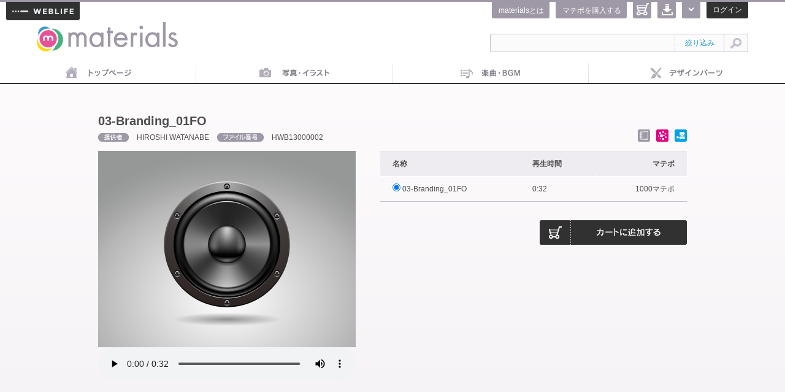

--- FILE ---
content_type: text/html;charset=UTF-8
request_url: https://materials.digitalstage.jp/sozai/detail/HWB13000002/;jsessionid=9E9F957125260A0144092646D3046E7C
body_size: 11449
content:
<!DOCTYPE HTML PUBLIC "-//W3C//DTD HTML 4.01 Transitional//EN" "http://www.w3.org/TR/html4/loose.dtd">
<html>
	<head>
		<meta http-equiv="Content-Type" content="text/html; charset=UTF-8">
		<meta name="robots" content="all">
		<meta name="description" content="写真・音楽・デザインパーツ等を提供する素材ダウンロードサービス「materials（マテリアルズ）」。各素材はマテポを使ってダウンロードし、デジタルステージ製品にてご利用いただけます。">
		<meta name="keywords" content="マテリアル,マテリアルズ,マテポ,materials,素材,素材ダウンロード,写真,画像,音楽,テンプレート,BiND,LiVE,LiFE,デジタルステージ,高画質,高解像度,Web素材,写真素材,音素材,Web素材,ホームページ素材,HP素材,HP制作,WEB制作,ストックフォト,フォトライブラリー,ロイヤリティーフリー,デジタルステージ,digitalstage">
		<meta property="og:title" content="素材ダウンロードサービス - materials | マテリアルズ" />
		<meta property="og:type" content="website" />
		<meta property="og:image" content="http://materials.digitalstage.jp/_modules/images/site_image.jpg" />
		<meta property="og:url" content="http://materials.digitalstage.jp/" />
		<meta property="og:site_name" content="materials | digitalstage" />
		<meta property="og:description" content="写真・音楽・デザインパーツ等を提供する素材ダウンロードサービス「materials（マテリアルズ）」。各素材はマテポを使ってダウンロードし、デジタルステージ製品にてご利用いただけます。" />
		<title>03-Branding_01FO | materials | digitalstage</title>
		<!-- InstanceEndEditable -->
		<link href="/_modules/css/common.css;jsessionid=98DD433CAC18DE0CEC7A82324552DEE2" type="text/css" rel="stylesheet" media="all">
		<link href="/_modules/css/head.css;jsessionid=98DD433CAC18DE0CEC7A82324552DEE2" type="text/css" rel="stylesheet" media="all">
		<link href="/_modules/css/foot.css;jsessionid=98DD433CAC18DE0CEC7A82324552DEE2" type="text/css" rel="stylesheet" media="all">
		<link href="/_modules/js/jqueryUi/jquery-ui-1.10.2.custom.min.css;jsessionid=98DD433CAC18DE0CEC7A82324552DEE2" type="text/css" rel="stylesheet" media="all">
		<script src="/_modules/js/jquery-1.9.0.min.js;jsessionid=98DD433CAC18DE0CEC7A82324552DEE2" type="text/javascript"></script>
		<script src="/_modules/js/jqueryUi/jquery-ui-1.10.2.custom.min.js;jsessionid=98DD433CAC18DE0CEC7A82324552DEE2" type="text/javascript"></script>
		<script src="/_modules/js/common.js;jsessionid=98DD433CAC18DE0CEC7A82324552DEE2?20131231" type="text/javascript"></script>
		<!-- InstanceBeginEditable name="head" -->
		<link href="/sozai/detail/css/detail.css;jsessionid=98DD433CAC18DE0CEC7A82324552DEE2" type="text/css" rel="stylesheet" media="all">
		<script src="/_modules/js/html5media.min.js;jsessionid=98DD433CAC18DE0CEC7A82324552DEE2"></script>
		<script src="/sozai/detail/js/detail.js;jsessionid=98DD433CAC18DE0CEC7A82324552DEE2" type="text/javascript"></script>
	<!-- InstanceEndEditable -->
	</head>
	<body >
		<div class="wrapper">
			<!-- header begin -->
			<div id="WrHead" class="exCfx">

	<h1>
		<a href="/;jsessionid=98DD433CAC18DE0CEC7A82324552DEE2">materials<img src="/_modules/images/ttl_materials.png;jsessionid=98DD433CAC18DE0CEC7A82324552DEE2" width="230" height="48" alt="materials"></a></h1>

	<div class="boxRight exCfx">

		<ul id="tools" class="exCfx">
			<li class="login">
				<a href="/login/;jsessionid=98DD433CAC18DE0CEC7A82324552DEE2" id="unAuth">ログイン</a></li>
			<li class="tool popbox">
				<a href="javascript:header.popup();void(0);"><img src="/_modules/images/arrow_tool.png;jsessionid=98DD433CAC18DE0CEC7A82324552DEE2" width="8" height="6" alt="↓"></a>
			</li>
			<li class="btnCart">
				<a href="/purchase/;jsessionid=98DD433CAC18DE0CEC7A82324552DEE2" title="ダウンロード一覧"><img src="/_modules/images/icon_dl.png;jsessionid=98DD433CAC18DE0CEC7A82324552DEE2" alt="" width="20" height="20" title="ダウンロード一覧"/></a></li>
			<li class="btnCart">
				<a href="/cart/;jsessionid=98DD433CAC18DE0CEC7A82324552DEE2" title="カートを見る"><img src="/_modules/images/icon_cart.png;jsessionid=98DD433CAC18DE0CEC7A82324552DEE2" width="20" height="20" alt="カートを見る"></a></li>
			<li class="btnAbout"><a href="/store/">マテポを購入する</a></li>
			<li class="btnAbout"><a href="/about/;jsessionid=98DD433CAC18DE0CEC7A82324552DEE2">materialsとは</a></li>
			</ul>

		<ul id="popup" style="display: none;">
			<li><a href="/favorites/;jsessionid=98DD433CAC18DE0CEC7A82324552DEE2">お気に入り</a></li>
			<li><a href="https://mypage.digitalstage.jp/">マテポの利用状況</a></li>
			<li><a href="/help/;jsessionid=98DD433CAC18DE0CEC7A82324552DEE2">よくある質問</a></li>
		</ul>

		<form name="sozai_listActionForm" id="head_form" method="post" action="/sozai/list/;jsessionid=98DD433CAC18DE0CEC7A82324552DEE2"><input type="hidden" name="chkSozaiType" value="all" id="chkSozaiType"><dl id="searchBox" class="exCfx">
				<dt>
					<input type="text" value="" size="30" class="fm01" name="keywordTxt" id="keywordTxtBox" maxlength="25">
				</dt>
				<dd class="select" id="menuSelHead"><a href="javascript:void(0);">絞り込み</a></dd>
				<dd>
					<input type="image" src="/_modules/images/icon_search.png;jsessionid=98DD433CAC18DE0CEC7A82324552DEE2" title="検索" value="検索" class="fm02" id="headerSubmit">
				</dd>
			</dl>

			<ul class="menuSelContent" id="menuSelContent" style="display: none;">
				<li><label><input type="checkbox" name="chkSozaiTypeAll" value="all" id="chkSozaiTypeAll"><span>全て</span></label></li>
				<li><label><input type="checkbox" name="chkSozaiType" value="photo"><span>写真・イラスト</span></label></li>
				<li><label><input type="checkbox" name="chkSozaiType" value="sound"><span>楽曲・BGM</span></label></li>
				<li><label><input type="checkbox" name="chkSozaiType" value="sign"><span>デザインパーツ</span></label></li>
				</ul>
			</form></div>

<div id="dsLogo"><a href="https://web-life.co.jp" target="_blank"><img src="/_modules/images/logo_weblife.png;jsessionid=98DD433CAC18DE0CEC7A82324552DEE2" alt="digitalstage"></a></div>

</div>

<ul id="glVavi" class="exCfx">
	<li class="glnv01" title="トップページ"><a href="/">トップページ</a></li>
	<li class="glnv02" title="画像素材"><a href="/sozai/list/photo/">画像素材</a></li>
	<li class="glnv03" title="音楽素材"><a href="/sozai/list/sound/">音楽素材</a></li>
	<li class="glnv04" title="デザインパーツ"><a href="/sozai/list/sign/">デザインパーツ</a></li>
	</ul><!-- header end -->

			<!-- body begin -->
			<div id="WrBody" class="exCfx">
				<form name="sozai_detailActionForm" method="post" action="/sozai/detail/;jsessionid=98DD433CAC18DE0CEC7A82324552DEE2"><div class="LeftBox">
			<h2 class="itemTitle">03-Branding_01FO</h2>
				<div class="exCfx">
					<dl class="exCfx">
						<dt>
							<img src="/_modules/images/ttl_author.png;jsessionid=98DD433CAC18DE0CEC7A82324552DEE2" width="50" height="14" alt="提供者">
						</dt>
						<dd>HIROSHI WATANABE</dd>
						<dt>
							<img src="/_modules/images/ttl_number.png;jsessionid=98DD433CAC18DE0CEC7A82324552DEE2" width="76" height="14" alt="ファイル番号">
						</dt>
						<dd>HWB13000002</dd>
					</dl>
					<p class="favorite">
						</p>
				</div>

				<p class="imgSum">
					<img src="/thumbnails/bgm/detail/img_sound.png" alt="03-Branding_01FO" class="detail-thumbnail">
					<span id="audio_area"><audio id="play_file" src="/thumbnails/sample/HWB11000002_s.mp3" style="width:420px;" controls preload=""></audio></span>
					</p>
				</div>


			<div class="RightBox">
				<p class="edition">
					<img src="/_modules/images/product6.png" width="80" height="20"  alt="LiVE／LiFE*対応" title="LiVE／LiFE*対応">
				</p>

				<table width="100%" border="0" cellspacing="0" cellpadding="0">
					<tr>
				<th scope="col">名称</th>
						<th scope="col">再生時間</th>
					<th scope="col" class="matepo">マテポ</th>
					</tr>

					<tr class="dlData">
						<td>
							<input type="radio" name="itemId" value="1" checked="checked">&nbsp;03-Branding_01FO</td>
						<td>0:32</td>
						<td class="matepo">1000マテポ</td>
					</tr>
					</table>

				<p class="btnCart">
					<a href ="#" id="btnCart">カートに追加する</a>
				</p>
			<input type="hidden" name="materialsSozaiKey" value="2127" id="materialsSozaiKey"><input type="hidden" name="materialsCartKey" value="" id="materialsCartKey"><input type="hidden" name="oldItemId" value="" id="oldItemId"></div>
		</form></div>
			<!-- body end -->
		</div>
		<!-- footer begin -->
		<div id="WrFoot">

<ul class="exCfx">
<li><a href="/;jsessionid=98DD433CAC18DE0CEC7A82324552DEE2"><img src="/_modules/images/foot_logo.png;jsessionid=98DD433CAC18DE0CEC7A82324552DEE2" width="139" height="30" alt="materials"></a></li>
<li><a href="/about/">はじめての方へ</a></li>
<li><a href="/terms/;jsessionid=98DD433CAC18DE0CEC7A82324552DEE2">サービス利用規約</a></li>
<li><a href="https://web-life.co.jp/policy/">プライバシーポリシー</a></li>
<li><a href="https://web-life.co.jp/corporate/">会社情報</a></li>
<li><a href="http://twitter.com/share?url=http://materials.digitalstage.jp/&text=%e3%83%87%e3%82%b8%e3%82%bf%e3%83%ab%e3%82%b9%e3%83%86%e3%83%bc%e3%82%b8%e3%81%8c%e6%89%8b%e3%81%8c%e3%81%91%e3%82%8b%e3%80%81%e5%86%99%e7%9c%9f%e3%82%84%e9%9f%b3%e6%a5%bd%e3%80%81%e3%83%86%e3%83%b3%e3%83%97%e3%83%ac%e3%83%bc%e3%83%88%e3%81%aa%e3%81%a9%e3%82%92%e6%8f%90%e4%be%9b%e3%81%99%e3%82%8b%e7%b4%a0%e6%9d%90%e3%83%80%e3%82%a6%e3%83%b3%e3%83%ad%e3%83%bc%e3%83%89%e3%82%b5%e3%83%bc%e3%83%93%e3%82%b9%e3%80%8cmaterials%e3%80%8d" target="_blank"><img src="/_modules/images/btn_twitter.png;jsessionid=98DD433CAC18DE0CEC7A82324552DEE2" width="20" height="20" alt="Twitter" title="ツイートする" style="vertical-align:middle;"></a></li>
<li><a href="http://www.facebook.com/share.php?u=http://materials.digitalstage.jp/" onclick="window.open(this.href, 'facebookwindow', 'width=550, height=450,personalbar=0,toolbar=0,scrollbars=1,resizable=1'); return false;"><img src="/_modules/images/btn_facebook.png;jsessionid=98DD433CAC18DE0CEC7A82324552DEE2" width="20" height="20" alt="いいね！" style="vertical-align:middle;"></a></li>
<li><a href="https://pixta.jp/" target="_blank"><img src="/_modules/images/poweredbyPI.png;jsessionid=98DD433CAC18DE0CEC7A82324552DEE2" alt="Powered by PIXTA"></a></li>
</ul>

<address>
<a href="https://www.digitalstage.jp/"><img src="/_modules/images/foot_weblife.png;jsessionid=98DD433CAC18DE0CEC7A82324552DEE2" width="162" height="14" alt="service by WEBLIFE"></a><br>
Copyright (c) WEBLIFE Inc. All Rights Reserved.</address>

</div><!-- footer end -->
		<div id="confirmDialog"></div>
		<div id="alertDialog"></div>
				<script>
			(function(i,s,o,g,r,a,m){i['GoogleAnalyticsObject']=r;i[r]=i[r]||function(){
			(i[r].q=i[r].q||[]).push(arguments)},i[r].l=1*new Date();a=s.createElement(o),
			m=s.getElementsByTagName(o)[0];a.async=1;a.src=g;m.parentNode.insertBefore(a,m)
			})(window,document,'script','//www.google-analytics.com/analytics.js','ga');

			ga('create', 'UA-1857369-27', 'digitalstage.jp');
			ga('send', 'pageview');
		</script></body>
</html>

--- FILE ---
content_type: text/css
request_url: https://materials.digitalstage.jp/_modules/css/common.css;jsessionid=98DD433CAC18DE0CEC7A82324552DEE2
body_size: 1665
content:
@charset "UTF-8";
/* CSS Document */

*{
	margin:0;
	padding:0;
	list-style:none;
}
img{
	border:none;
	vertical-align:top;
}
table{
	border-collapse:collapse;
}

html,
body{
	height:100%;
}

body{
	font-size:12px;
	line-height:2.0em;
	font-family:"ヒラギノ角ゴ Pro W3", "Hiragino Kaku Gothic Pro", "メイリオ", Meiryo, Osaka, "ＭＳ Ｐゴシック", "MS PGothic", sans-serif;
	background:url(../images/bg_body.jpg) repeat-x left top #efeeef;
	color:#4d4d4d;
}

a{
	text-decoration:none;
	color:#1C94C9;
}
a:hover{
	color:#ff708b;
}



/* layout */
.wrapper{
	position:relative;
	-moz-box-sizing: border-box;
	box-sizing: border-box;
	min-height:100%;
	padding-bottom: 90px;
	margin-bottom: -90px;
}



.width960{
	width:960px;
	margin:0 auto;
}


/* お気に入りボタン */
.favorite a{
	color:#9f98a6;
}
/*.favorite a:hover{
	color:#ffd22e;
}*/
.favorite a.check{
	color:#ffd22e;
}
/*.favorite a.check:hover{
	color:#9f98a6;
}*/



/* 各リード */

.ftLead{
	margin:-30px 0 0;
}



/* for IE5.5-IE7,FireFox,Safari [clearfix hack sample]*/
.exCfx:after{
content:".";
display:block;
height:0;
clear:both;
visibility:hidden;
}
.exCfx{
display:inline-table;
min-height:1%;
}
/* Hides from IE-mac \*/
* html .exCfx{
height:1%;
}
.exCfx{
display:block;
}
/* End hide from IE-mac */

/***********************************************************
 追加したスタイル
 ***********************************************************/
form {
     margin:0;
     padding:0;
     border:0;
     outline:0;
     vertical-align:baseline;
     background:transparent;
}

select,input, textarea, {
     vertical-align:middle;
     position:relative;
     margin: 0 4px 2px 0;
     *margin-right:3px;
     top:-1px;
}

select {
     height: 20px;
     line-height: 20px
}



--- FILE ---
content_type: text/css
request_url: https://materials.digitalstage.jp/_modules/css/head.css;jsessionid=98DD433CAC18DE0CEC7A82324552DEE2
body_size: 5721
content:
@charset "UTF-8";
/* CSS Document */

#WrHead{
	min-width:960px;
	height:100px;
	padding:0 60px;
	background:#ffffff;
	color:#4d4d4d;
	border-top:#9f98a6 3px solid;
}

#WrHead h1{
	position:relative;
	width:230px;
	height:48px;
	float:left;
	font-size:x-small;
	margin:33px 0 0;
}
#WrHead h1 img{
	position:absolute;
	left:0;
	top:0;
}



#WrHead .boxRight{
	/*width:500px;*/
	float:right;
	position:relative;
}



/* ユーザー名・カートを見る・ツールボタン・ログイン／ログアウト */

#WrHead ul#tools{
	height:27px;
	line-height:27px;
}
#WrHead ul#tools li{
	float:right;
	margin:0 0 0 10px;
}
#WrHead ul#tools li.viewUser{
	background:#efecf1;
	padding:0 10px;
	border-radius:0 0 3px 3px;        /* CSS3草案 */
    -webkit-border-radius:0 0 3px 3px;    /* Safari,Google Chrome用 */
    -moz-border-radius:0 0 3px 3px;   /* Firefox用 */
}
#WrHead ul#tools li.btnCart a{
	display:block;
	padding:2px 4px 0 6px;
	height:25px;
	vertical-align:bottom;
	background:#9f98a6;
	color:#ffffff;
	border-radius:0 0 3px 3px;        /* CSS3草案 */
    -webkit-border-radius:0 0 3px 3px;    /* Safari,Google Chrome用 */
    -moz-border-radius:0 0 3px 3px;   /* Firefox用 */
	cursor:pointer;
}
#WrHead ul#tools li.btnCart a:hover{
	background:#5396d3;
}
#WrHead ul#tools li.btnAbout a{
	display:block;
	padding:2px 9px 0 11px;
	height:25px;
	line-height:25px;
	vertical-align:bottom;
	background:#9f98a6;
	color:#ffffff;
	border-radius:0 0 3px 3px;        /* CSS3草案 */
    -webkit-border-radius:0 0 3px 3px;    /* Safari,Google Chrome用 */
    -moz-border-radius:0 0 3px 3px;   /* Firefox用 */
	cursor:pointer;
}
#WrHead ul#tools li.btnAbout a:hover{
	background:#5396d3;
}
#WrHead ul#tools li.tool a{
	display:block;
	padding:9px 11px 0;
	height:18px;
	vertical-align:bottom;
	background:#9f98a6;
	color:#ffffff;
	border-radius:0 0 3px 3px;        /* CSS3草案 */
    -webkit-border-radius:0 0 3px 3px;    /* Safari,Google Chrome用 */
    -moz-border-radius:0 0 3px 3px;   /* Firefox用 */
	cursor:pointer;
}
#WrHead ul#tools li.tool a:hover{
	background:#5396d3;
}
#WrHead ul#tools li.login a{
	display:block;
	height:27px;
	padding:0 10px;
	color:#ffffff;
	border-radius:0 0 3px 3px;        /* CSS3草案 */
    -webkit-border-radius:0 0 3px 3px;    /* Safari,Google Chrome用 */
    -moz-border-radius:0 0 3px 3px;   /* Firefox用 */
	background:#313131;
}
#WrHead ul#tools li.login a:hover{
	background:#5396d3;
}



/* ポップアップ */
ul#popup{
	position:absolute;
	width:200px;
	top:30px;
	right:0;
	background:#ffffff;
	z-index:1000;
}
ul#popup li{
	margin:1px 0 0;
}
ul#popup li a{
	display:block;
	color:#ffffff;
	background:#9f98a6 url(../images/arrow_right.png) no-repeat right center;
	padding:5px 0;
	text-align:center;
}
ul#popup li a:hover{
	color:#ffffff;
	background:#5396d3 url(../images/arrow_right.png) no-repeat right center;
}



/* 検索フォーム */
#WrHead .boxRight dl#searchBox{
	width:421px;
	float:right;
	margin:25px 0 0;
}
#WrHead .boxRight dl#searchBox dt input.fm01{
	width:280px;
	height:28px;
	float:left;
	line-height:28px;
	padding:0 10px;
	background:#fcfbfc;
	border:#c7bfd0 1px solid;
	border-right:none;
	border-radius:3px 0 0 3px;        /* CSS3草案 */
    -webkit-border-radius:3px 0 0 3px;    /* Safari,Google Chrome用 */
    -moz-border-radius:3px 0 0 3px;   /* Firefox用 */
}
#WrHead .boxRight dl#searchBox dd.select{
	width:79px;
	height:28px;
	float:left;
	text-align:center;
	line-height:28px;
	border:#c7bfd0 1px solid;
	border-left:#c7bfd0 1px dotted;
	background:#fcfbfc;
}
#WrHead .boxRight dl#searchBox dd input.fm02{
	float:right;
	padding:6px 10px 5px;
	border-radius:0 3px 3px 0;        /* CSS3草案 */
    -webkit-border-radius:0 3px 3px 0;    /* Safari,Google Chrome用 */
    -moz-border-radius:0 3px 3px 0;   /* Firefox用 */
	border:#c7bfd0 1px solid;
	border-left:none;
	background:#fcfbfc;
}
#WrHead .boxRight dl#searchBox dd input.fm02:hover{
	opacity:0.7;
}

/* 絞り込み */

#menuSelContent{
	width:98px;
	height:100px;
	background:#ffffff;
	position:absolute;
	top:81px;
	right:0;
	padding:10px 10px 0;
	border:#c7bfd0 1px solid;
	border-radius:0 0 3px 3px;        /* CSS3草案 */
    -webkit-border-radius:0 0 3px 3px;    /* Safari,Google Chrome用 */
    -moz-border-radius:0 0 3px 3px;   /* Firefox用 */
	z-index: 1000;
}
#menuSelContent ul{
}
#menuSelContent ul li{
}
#menuSelContent ul li input{
	margin:0 5px 0 0;
}



/* グローバルナビ */
ul#glVavi{
	width:100%;
	min-width:960px;
	height:34px;
	background:#ffffff;
}
ul#glVavi li{
	width:25%;
	float:left;
	text-indent:-3500px;
	overflow:hidden;
	background:url(../images/glnv_border.png) no-repeat right bottom;
}
ul#glVavi li:last-child{
	background:none;
}

ul#glVavi li a{
	display:block;
	width:100%;
	height:32px;
	border-bottom: #313131 2px solid;
}
ul#glVavi li.glnv01 a{
	background:url(../images/glnv_01.png) no-repeat center 0;
}
ul#glVavi li.glnv01 a:hover{
	background-position: center -34px;
	border-bottom-color:#313131;
}
ul#glVavi li.glnv02 a{
	background:url(../images/glnv_02.png) no-repeat center 0;
}
ul#glVavi li.glnv02 a:hover{
	background-position: center -34px;
	border-bottom-color:#e75297;
}
ul#glVavi li.glnv03 a{
	background:url(../images/glnv_03.png) no-repeat center 0;
}
ul#glVavi li.glnv03 a:hover{
	background-position: center -34px;
	border-bottom-color:#5396d3;
}
ul#glVavi li.glnv04 a{
	background:url(../images/glnv_04.png) no-repeat center 0;
}
ul#glVavi li.glnv04 a:hover{
	background-position: center -34px;
	border-bottom-color:#47b17e;
}
ul#glVavi li.glnv05 a{
	background:url(../images/glnv_05.png) no-repeat center 0;
}
ul#glVavi li.glnv05 a:hover{
	background-position: center -34px;
	border-bottom-color:#f9902e;
}



/* dsロゴ */
#dsLogo{
	position:absolute;
	width:145px;
	height:30px;
	left:10px;
}

--- FILE ---
content_type: text/css
request_url: https://materials.digitalstage.jp/_modules/css/foot.css;jsessionid=98DD433CAC18DE0CEC7A82324552DEE2
body_size: 472
content:
@charset "UTF-8";
/* CSS Document */

#WrFoot{
	position: relative;
	min-width:960px;
	height:90px;
	background:#313131;
	color:#999999;
	margin:0;
	padding:0 60px;
}

#WrFoot ul{
	width:800px;
	float:left;
	padding:16px 0 0;
}
#WrFoot ul li{
	display:inline-block;
	margin:0 10px 0 0;
	line-height:53px;
}
#WrFoot ul li:first-child{
}
#WrFoot ul li a{
	color:#ffffff;
}
#WrFoot ul li a:hover{
	text-decoration:underline;
}
#WrFoot ul li a img{
	vertical-align: middle;
}

#WrFoot address{
	width:260px;
	float:right;
	font-size:10px;
	text-align:right;
	font-style:normal;
	margin:30px 0 0;
}

--- FILE ---
content_type: text/css
request_url: https://materials.digitalstage.jp/sozai/detail/css/detail.css;jsessionid=98DD433CAC18DE0CEC7A82324552DEE2
body_size: 3634
content:
@charset "UTF-8";
/* CSS Document */

#WrBody{
	width:960px;
	padding:50px 0 130px;
	margin:0 auto;
}

#WrBody .LeftBox{
	width:422px;
	float:left;
}
#WrBody .LeftBox h2.itemTitle{
	font-size:20px;
	line-height:20px;
	margin:0 0 10px;
}
#WrBody .LeftBox dl{
	width:400px;
	float:left;
	height:14px;
	line-height:14px;
}
#WrBody .LeftBox dl dt{
	display:inline;
	margin:0 10px 0 0;
}
#WrBody .LeftBox dl dd{
	display:inline;
	margin:0 10px 0 0;
}

#WrBody .LeftBox p.favorite{
	width:22px;
	height:14px;
	float:right;
	text-align:right;
	line-height:14px;
}

#WrBody .LeftBox p.imgSum{
	width:420px;
	text-align:center;
}
#WrBody .LeftBox p.imgSum img{
	margin:15px 0 0;
}



#WrBody .RightBox{
	width:500px;
	float:right;
}



#WrBody .RightBox p.edition{
	height:20px;
	padding:24px 0 0;
	text-align:right;
}

#WrBody .RightBox table{
	margin:15px 0 0;
}
#WrBody .RightBox table th{
	height:40px;
	line-height:40px;
	padding:0 20px;
	text-align:left;
	background:#efecf1;
	border-top:#e5e5e5 1px solid;
	border-bottom:#ffffff 1px solid;
	border-radius: 3px;        /* CSS3草案 */
    -webkit-border-radius: 3px;    /* Safari,Google Chrome用 */
    -moz-border-radius: 3px;   /* Firefox用 */
}
#WrBody .RightBox table td{
	height:40px;
	line-height:40px;
	border-bottom:#c7bed0 1px solid;
	padding:0 20px;
}
#WrBody .RightBox table .matepo{
	text-align:right;
}



/* コメント欄 */
#WrBody .RightBox #WrComment{
	border:#c7bed0 1px solid;
	padding:20px 20px 10px;
	margin:30px 0 0;
}
#WrBody .RightBox #WrComment p{
	margin:0 0 10px;
	line-height:1.5em;
}


/* カートに入れるボタン */
#WrBody .RightBox p.btnCart{
	padding:30px 0 0 260px;
}
#WrBody .RightBox p.btnCart a{
	display:block;
	width:240px;
	height:40px;
	text-indent:-3500px;
	overflow:hidden;
	background:url(../../../_modules/images/btn_many.png) no-repeat 0 0;
}
#WrBody .RightBox p.btnCart a:hover{
	background:url(../../../_modules/images/btn_many.png) no-repeat 0 -40px;
}


#cart-toaster {
    background: none repeat scroll 0 0 honeydew;
    border: 1px solid #E3E3E3;
    border-radius: 5px 5px 5px 5px;
    bottom: 43px;
    display: none;
    line-height: 1.2em;
    padding: 5px 15px;
    position: fixed;
    right: 25px;
    width: 140px;
    z-index: 9999;
}
#cart-toaster:before {
    border-color: #E3E3E3 transparent;
    border-style: solid;
    border-width: 8px 8px 0;
    bottom: -9px;
    content: "";
    display: block;
    position: absolute;
    right: 26px;
    width: 0;
}
#cart-toaster:after {
    border-color: white transparent;
    border-style: solid;
    border-width: 8px 8px 0;
    bottom: -8px;
    content: "";
    display: block;
    position: absolute;
    right: 26px;
    width: 0;
}

#cart-toaster #toaster-header h3 {
    float: left;
    line-height: 1.2em;
    margin: 10px 0 0;
    padding-bottom: 5px;
    color: #2A3333;
    font-weight: normal;
    text-decoration: none;
}
#cart-toaster #toaster-header {
    float: right;
    margin-right: -5px;
    margin-top: 4px;
    border-bottom: 1px dotted #A3A4A7;
    margin-bottom: 20px;
}
#cart-toaster #toaster-content {
    padding-bottom: 20px;
}
#cart-toaster #toaster-content a {
    color: #008595;
    display: block;
    font-size: 1.2em;
    text-align: center;
}



/* サイトイメージをみる */
p.btnSite a{
	display:block;
	width:140px;
	height:20px;
	text-indent:-3500px;
	overflow:hidden;
	margin:10px 0 0;
	background:url(../../../_modules/images/btn_many.png) no-repeat -2100px 0;
}
p.btnSite a:hover{
	background:url(../../../_modules/images/btn_many.png) no-repeat -2100px -20px;
}

tr.dlData{
	cursor: pointer;
	display:table-row;
}
tr.dlData:hover {
	background-color: #f3f3f3;
}

.detail-thumbnail {
	max-width: 420px;
	max-height: 420px;
}

--- FILE ---
content_type: text/plain
request_url: https://www.google-analytics.com/j/collect?v=1&_v=j102&a=1862096521&t=pageview&_s=1&dl=https%3A%2F%2Fmaterials.digitalstage.jp%2Fsozai%2Fdetail%2FHWB13000002%2F%3Bjsessionid%3D9E9F957125260A0144092646D3046E7C&ul=en-us%40posix&dt=03-Branding_01FO%20%7C%20materials%20%7C%20digitalstage&sr=1280x720&vp=1280x720&_u=IEBAAAABAAAAACAAI~&jid=2069135084&gjid=537849707&cid=1105008254.1763650280&tid=UA-1857369-27&_gid=1808890452.1763650280&_r=1&_slc=1&z=51198257
body_size: -454
content:
2,cG-8JBVJ9Q9QT

--- FILE ---
content_type: application/javascript
request_url: https://materials.digitalstage.jp/sozai/detail/js/detail.js;jsessionid=98DD433CAC18DE0CEC7A82324552DEE2
body_size: 2176
content:
$(document).ready(function() {
	var click_flg = true;
	$("#btnCart").click(function(e) {
		if (click_flg) {
			click_flg = false;
			e.preventDefault();
			if (!$("input:radio[name='itemId']:checked").val()) {
				dsDialog.alert("<p>素材を選択してください。</p>");
				click_flg = true;
				return null;
			}else{
				var itemId = $("input:radio[name='itemId']:checked").val();
			}
			cart.addCart(itemId);
			click_flg = true;
		} else {
			return null;
		}
	});

	$("tr.dlData").on("click", function(event){
		$(this).find("input:radio[name='itemId']").prop('checked', true);
	});
});
var cart = {
	addCart : function(itemId) {
		$.ajax({
					url : "/cart/add/",
					cache : false,
					type : "POST",
					dataType : "json",
					data : {
						'itemId' : itemId,
						'oldItemId' : $("#oldItemId").val(),
						'materialsCartKey' : $("#materialsCartKey").val(),
						'materialsSozaiKey' : $("#materialsSozaiKey").val()
					}
				})
				.done(
						function(data) {
							if(data.purchasedPt != null && data.purchasedPt > 0){
								dsDialog.alert("<p>既にダウンロード可能な素材です。<br>ダウンロード一覧をご確認ください。</p>");
								return null;
							}
							if(data.cartFlg != null && data.cartFlg.length==0){
								dsDialog.alert("<p>不正な遷移です。</p>");
								return null;
							}
							if(data.cartFlg == true){
								dsDialog.alert("<p>既にカートに追加済です。</p>");
								return null;
							}
//							$("#cart_link").text(data.cartCount);
//							$("#toaster").empty();
//							$("#toaster").append("<div id=toaster-header/>")
//							$("#toaster-header").append("<h3>カートを更新しました</h3>");
//							$("#toaster").append("<div id=toaster-content/>")
//							$("#toaster-content").append(
//									"<a href='/cart/'>カートを見る</a>");
//							$("#cart-toaster:not(:animated)").slideDown()
//									.delay(5000).slideUp();
							window.location.href = "/cart/";
						})
				.fail(
						function(data) {
							if (data.status === 401) {
								dsDialog.login();
								return null;
							}
						});
	}
};
function favoRegOrDel(key) {
	favorite.regist(key, $("#favoIcon"));
}

--- FILE ---
content_type: application/javascript
request_url: https://materials.digitalstage.jp/_modules/js/common.js;jsessionid=98DD433CAC18DE0CEC7A82324552DEE2?20131231
body_size: 5500
content:
;(function($){
	$.escapeHTML = function(val) {
		return $('<div />').text(val).html();
	};
})(jQuery);

var dsDialog = {
	pop : function(params) {
		if (!params) return;
		if (!params.val) return;
		if (!params.buttons) return;

		$("<div />").dialog({
			title : "　",
			autoOpen : false,
			closeOnEscape : false,
			modal : true,
			width : !params.width ? 300 : params.width,
			buttons : params.buttons,
			close : function () {
				if (params.close) params.close();
			}
		})
		.append(params.val)
		.dialog("open");
	},
	confirm : function(dispVal, response, btnNm1, btnNm2, width) {
		$("#confirmDialog").empty();
		$("#confirmDialog").dialog({
			title : "　",
			autoOpen : false,
			closeOnEscape : false,
			modal : true,
			width : !width ? 300 : width,
			buttons : [ {
				text : !btnNm1 ? "OK" : btnNm1,
				click : function() {
					$(this).dialog("close");
					response(true);
				}
			}, {
				text : !btnNm2 ? "キャンセル" : btnNm2,
				click : function() {
					$(this).dialog("close");
					response(false);
				}
			} ]
		})
		.append(dispVal)
		.dialog("open");
	},
	alert : function(dispVal, btnNm1, width, callback) {
		$("#alertDialog").empty();
		$("#alertDialog").dialog({
			title : "　",
			autoOpen : false,
			closeOnEscape : false,
			modal : true,
			width : !width ? 300 : width,
			buttons : [ {
				text : !btnNm1 ? "OK" : btnNm1,
				click : function() {
					if (callback) {
						callback();
					} else {
						$(this).dialog("close");
					}
				}
			} ]
		})
		.append(dispVal)
		.dialog("open");
	},
	login : function() {
		dsDialog.confirm("<p>追加するにはログインして下さい。</p>",
			function(loginFlag) {
				if (!loginFlag) return;
				window.location.href = "/login/";
			},
			"ログインする", "キャンセル"
		);
	}
}

var clickFlg = true;
var header = {
	search : function() {
		if (!clickFlg) return;
		if ($("#keywordTxtBox").val() != '') {
			clickFlg = false;
			var url = document.forms[0].action;

			var jid = url.indexOf(";jsessionid");
			if (jid !== -1) {
				url = url.substring(0,jid);
			}

			var chkbox = $("input:checkbox[name='chkSozaiType']:checked");
			var chklen = $("input:checkbox[name='chkSozaiType']:checked").length;
			if (chklen !== 0 && chklen !== 4){
				$("#chkSozaiType").val(chkbox.map(function(i){ return this.value }).get().join(','));
			} else {
				$("#chkSozaiType").val($("#chkSozaiTypeAll").val());
			}
			url += $.escapeHTML($("#chkSozaiType").val()) + "/";

			if (jid !== -1) {
				url += document.forms[0].action.substring(jid);
			}

			document.forms[0].action = url;
			document.forms[0].submit();
		} else {
			dsDialog.alert("<p>何も入力されていません。<br />検索ワードを入力してください。</p>");
		}
		return false;
	},
	changeChk : function(chkSozaiType) {
		$("input:checkbox[name='chkSozaiType']").prop('checked', false);
		$("#chkSozaiTypeAll").prop('checked', false);
		if (!chkSozaiType || chkSozaiType.length === 0 || chkSozaiType === "all") {
			$("#chkSozaiTypeAll").prop('checked', true);
			$("input:checkbox[name='chkSozaiType']").prop('checked', true);
		} else {
			$("input:checkbox[name='chkSozaiType']").val(chkSozaiType.split(','));
		}
	},
	popup : function(){
		if ($('#menuSelContent').css('display') != 'none') {
			$('#menuSelContent').slideUp('fast');
		}

		if(document.getElementById("popup").style.display=="block"){
			document.getElementById("popup").style.display="none";
		} else {
			document.getElementById("popup").style.display="block";
		}
	}
}

var favorite = {
	regist : function(key, favoIcon, path, callback) {
		if (!path) path = "regist";
		$.ajax({
			url : "/favorites/" + path,
			cache : false,
			type : "POST",
			data : {
				'regKey' : key
			},
			dataType : "text"
		}).done(function(data) {
			if (data == "regist" && !favoIcon.hasClass("check")) {
				favoIcon.addClass("check");
			} else if (data == "delete") {
				favoIcon.removeClass("check");
			}
		}).fail(function(data) {
			if (data.status === 401) {
				dsDialog.login();
			}
		}).complete(function() {
			if (callback) callback();
		});
	}
}

$(document).ready(function() {
	//$(document).bind("contextmenu",function(e){return false;});

	$("#menuSelHead").on("click", function(event){
		if ($('#menuSelContent').css('display') == 'none') {
	        $('#menuSelContent').slideDown('fast');
	    } else {
	        $('#menuSelContent').slideUp('fast');
	    }
	});
	$('#menuSelContent').mouseleave(function() {
		if ($('#menuSelContent').css('display') != 'none') {
			$('#menuSelContent').slideUp('fast');
		}
	});


	$("#headerSubmit").on("click", function(event){
		header.search();
		return false;
	});

	$('#chkSozaiTypeAll').click(function(event){
		if($(this).is(':checked')){
       		$("input:checkbox[name='chkSozaiType']").prop('checked', true);
        }else{
        	$("input:checkbox[name='chkSozaiType']").prop('checked', false);
        }
	});

	$("input:checkbox[name='chkSozaiType']").click(function(event){
		var chkboxs = $("input:checkbox[name='chkSozaiType']");
		var len = $("input:checkbox[name='chkSozaiType']:checked").length;
		var chkflg = len > 0
		if (chkflg === false || chkboxs.length !== len) {
			$("#chkSozaiTypeAll").prop('checked', false);
		} else if (chkboxs.length === len) {
			$("#chkSozaiTypeAll").prop('checked', true);
		}
	});

	header.changeChk($("#chkSozaiType").val());
});
